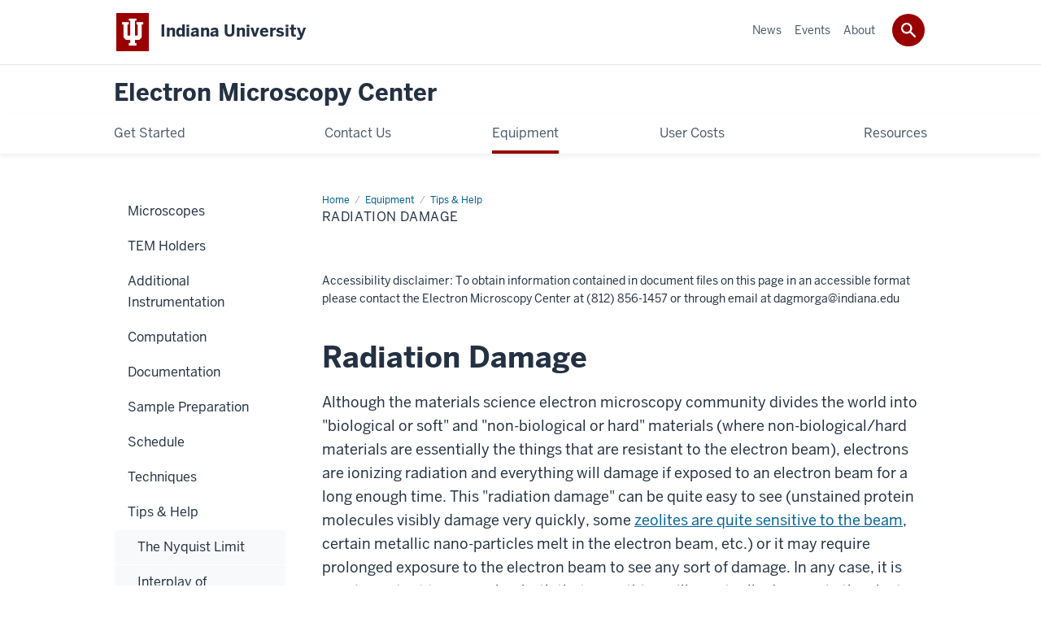

--- FILE ---
content_type: text/html; charset=UTF-8
request_url: https://iubemcenter.indiana.edu/equipment/tips-and-help/radiation-damage.html
body_size: 13304
content:
<!DOCTYPE HTML><html class="no-js ie9" itemscope="itemscope" itemtype="http://schema.org/Webpage" lang="en-US"><head prefix="og: http://ogp.me/ns# profile: http://ogp.me/ns/profile# article: http://ogp.me/ns/article#"><meta charset="utf-8"/><meta content="width=device-width, initial-scale=1.0" name="viewport"/><title>Radiation Damage: Tips &amp; Help: Equipment: Electron Microscopy Center: Indiana University</title><meta content="678440aa814f4e1028e9075a7ccbd17d" name="id"/><meta content="This page contains information about the radiation damage that can occur when using electron microscopes." name="description"/><meta content="IE=edge" http-equiv="X-UA-Compatible"/><link href="https://assets.iu.edu/favicon.ico" rel="shortcut icon" type="image/x-icon"/><!-- Canonical URL --><link href="http://iubemcenter.indiana.edu/equipment/tips-and-help/radiation-damage.html" itemprop="url" rel="canonical"/><meta content="This page contains information about the radiation damage that can occur when using electron microscopes." property="og:description"/><meta content="http://iubemcenter.indiana.edu/equipment/tips-and-help/radiation-damage.html" property="og:url"/><meta content="Electron Microscopy Center" property="og:site_name"/><meta content="en_US" property="og:locale"/><meta content="website" property="og:type"/><meta content="This page contains information about the radiation damage that can occur when using electron microscopes." name="twitter:description"/><meta content="summary_large_image" name="twitter:card"/><meta content="Radiation Damage" itemprop="name"/><meta content="This page contains information about the radiation damage that can occur when using electron microscopes." itemprop="description"/>
                        	
		    
                        
            
                                        <!--Adapted for Site Kube--><link as="font" crossorigin="" href="https://fonts.iu.edu/fonts/benton-sans-regular.woff" rel="preload" type="font/woff2"/>
<link as="font" crossorigin="" href="https://fonts.iu.edu/fonts/benton-sans-bold.woff" rel="preload" type="font/woff2"/>
<link rel="preconnect" href="https://fonts.iu.edu" crossorigin=""/>
<link rel="dns-prefetch" href="https://fonts.iu.edu"/>
<link rel="stylesheet" type="text/css" href="//fonts.iu.edu/style.css?family=BentonSans:regular,bold|BentonSansCond:regular,bold|GeorgiaPro:regular|BentonSansLight:regular"/>
<link rel="stylesheet" href="//assets.iu.edu/web/fonts/icon-font.css?2024-03-07" media="screen"/>
<link rel="stylesheet" href="//assets.iu.edu/web/3.3.x/css/iu-framework.min.css?2024-09-05"/>
<link rel="stylesheet" href="//assets.iu.edu/brand/3.3.x/brand.min.css?2023-07-13"/>
<link rel="stylesheet" href="//assets.iu.edu/search/3.3.x/search.min.css?2022-06-02"/>
<script src="//assets.iu.edu/web/1.5/libs/modernizr.min.js"></script><!--END: Adapted for Site Kube-->
<link href="/_assets/css/site.css" rel="stylesheet" type="text/css" />
    
                            
        <script src="https://assets.iu.edu/web/1.5/libs/modernizr.min.js"></script>	
    	
            <script>	
                window.dataLayer = window.dataLayer || []; 	
                	
                	
                document.addEventListener('readystatechange', function() {	
                    if (document.readyState === 'interactive') {	
                        let pageMetaDataReported	
          	
                        for (var obj of window.dataLayer) {	
                            if (Object.values(obj).includes('pageMetaData')) {	
                                pageMetaDataReported = true	
                            }	
                        }	
                    	
                        if (!pageMetaDataReported) {	
                            window.dataLayer.push({	
                                'event': 'iu_pageMetaData',	
                                'campus_name': 'IU',	
                                'site_name': 'Electron Microscopy Center'	
                            })	
                        }	
                    }	
                })	
            </script>	
            <script>    	
                            	
                document.addEventListener('click', function handleNavigationClicks(event) {	
                     var clickOnMobileNav =  event.target.closest('.mobile.off-canvas-list > ul > li > a') 	
                    var clickOnMobileNavMenu = event.target.closest('.mobile.off-canvas-list > ul > li.has-children > ul > li > a')	
                    var clickOnMainNav = event.target.closest('nav.main > ul > li > a')	
                    var clickOnMenu = event.target.closest('nav.main .children > li > a')	
      	
                    if (!clickOnMainNav && !clickOnMenu && !clickOnMobileNavMenu && !clickOnMobileNav) {	
                        return	
                    }	
      	
                    if (clickOnMainNav) {    	
                        window.dataLayer.push({	
                          'event': 'iu_click_header_nav',	
                          'element_text': clickOnMainNav.innerText.trim()	
                        })	
                    } else if (clickOnMobileNav) {	
                        window.dataLayer.push({	
                          'event': 'iu_click_header_nav',	
                          'element_text': clickOnMobileNav.innerText.trim()	
                        })	
                    } else if (clickOnMenu) {	
                        window.dataLayer.push({	
                          'event': 'iu_click_header_menu',	
                          'element_text': clickOnMenu.innerText.trim()	
                        })	
                    } else if (clickOnMobileNavMenu) {	
                        window.dataLayer.push({	
                          'event': 'iu_click_header_menu',	
                          'element_text': clickOnMobileNavMenu.innerText.trim()	
                        })	
                    }	
                })	
            </script>	
            	
                        
            
                                        <script type="text/javascript">// 
	<![CDATA[
	(function(w,d,s,l,i){w[l]=w[l]||[];w[l].push({'gtm.start':
	new Date().getTime(),event:'gtm.js'});var f=d.getElementsByTagName(s)[0],
	j=d.createElement(s),dl=l!='dataLayer'?'&l='+l:'';j.async=true;j.src=
	'//www.googletagmanager.com/gtm.js?id='+i+dl;f.parentNode.insertBefore(j,f);
	})(window,document,'script','dataLayer','GTM-WJFT899');
	// ]]>
	</script>    
                            
        </head><body class="mahogany no-banner has-page-title landmarks">
                        	
		    
                        
            
                                        	<noscript><iframe src="https://www.googletagmanager.com/ns.html?id=GTM-WJFT899"
	height="0" width="0" style="display:none;visibility:hidden"></iframe></noscript>    
                            
        <header id="header">
                        	
		    
                        
            
                                        <div id="skipnav">
<ul>
<li><a href="#content">Skip to Content</a></li>
<li><a href="#nav-main">Skip to Main Navigation</a></li>
<li><a href="#search">Skip to Search</a></li>
</ul>
<hr /></div>    
                            
        
            
            
                                <div class="iu" id="branding-bar" itemscope="itemscope" itemtype="http://schema.org/CollegeOrUniversity">
    <div class="row pad">
			<img alt="" src="//assets.iu.edu/brand/3.x/trident-large.png"/>
			<p id="iu-campus">
				<a href="http://www.iu.edu" title="Indiana University">
					<span class="show-on-desktop" id="campus-name" itemprop="name">Indiana University</span>
					<span class="show-on-tablet" itemprop="name">Indiana University</span>
					<span class="show-on-mobile" itemprop="name">IU</span>
				</a>
			</p>
	</div>
</div>    
                       
        
            
            
                                <system-region name="DEFAULT">
    
    
    <div id="toggles">
    <div class="row pad">
        <a aria-controls="search" aria-expanded="false" class="button search-toggle" href="../search"><img alt="Open Search" src="//assets.iu.edu/search/3.x/search.png"/></a>
    </div>
</div>

<div aria-hidden="true" class="search-box" id="search" role="search"></div>
</system-region>    
                       
        
                                
          
    
                    
        
    
        <div id="offCanvas" class="hide-for-large" role="navigation" aria-label="Mobile">
<button class="menu-toggle button hide-for-large" data-toggle="iu-menu">Menu</button><div id="iu-menu" class="off-canvas position-right off-canvas-items" data-off-canvas="" data-position="right">
<div class="mobile off-canvas-list" itemscope="itemscope" itemtype="http://schema.org/SiteNavigationElement"><ul>
<li class="has-children">
<a href="https://iubemcenter.indiana.edu/get-started/index.html" itemprop="url"><span itemprop="name">Get Started</span></a><ul class="children">
<li><a href="https://iubemcenter.indiana.edu/get-started/emc-help/index.html" itemprop="url"><span itemprop="name">About EMChelp</span></a></li>
<li class="has-children">
<a href="https://iubemcenter.indiana.edu/get-started/policies/index.html" itemprop="url"><span itemprop="name">Policies</span></a><ul class="children">
<li><a href="https://iubemcenter.indiana.edu/get-started/policies/safety-guidelines/index.html" itemprop="url"><span itemprop="name">Safety Guidelines</span></a></li>
<li><a href="https://iubemcenter.indiana.edu/get-started/policies/violations.html" itemprop="url"><span itemprop="name">Policy Violations</span></a></li>
</ul>
</li>
<li><a href="https://iubemcenter.indiana.edu/get-started/frequently-asked-questions/index.html" itemprop="url"><span itemprop="name">Frequently Asked Questions</span></a></li>
</ul>
</li>
<li class="has-children">
<a href="https://iubemcenter.indiana.edu/contact/index.html" itemprop="url"><span itemprop="name">Contact Us</span></a><ul class="children"><li><a href="https://iubemcenter.indiana.edu/contact/staff.html" itemprop="url"><span itemprop="name">Information about the staff</span></a></li></ul>
</li>
<li class="has-children">
<a href="https://iubemcenter.indiana.edu/equipment/index.html" itemprop="url"><span itemprop="name">Equipment</span></a><ul class="children">
<li class="has-children">
<a href="https://iubemcenter.indiana.edu/equipment/microscopes/index.html" itemprop="url"><span itemprop="name">Microscopes</span></a><ul class="children">
<li class="has-children">
<a href="https://iubemcenter.indiana.edu/equipment/microscopes/thermo-fisher-talos-artica/index.html" itemprop="url"><span itemprop="name">Thermo-Fisher Talos Artica</span></a><ul class="children">
<li><a href="https://iubemcenter.indiana.edu/equipment/microscopes/thermo-fisher-talos-artica/troubleshooting-tips.html" itemprop="url"><span itemprop="name">Tips for Trouble-shooting Arctica Issues</span></a></li>
<li><a href="https://iubemcenter.indiana.edu/equipment/microscopes/thermo-fisher-talos-artica/documentation.html" itemprop="url"><span itemprop="name">Documentation</span></a></li>
</ul>
</li>
<li class="has-children">
<a href="https://iubemcenter.indiana.edu/equipment/microscopes/jeol-jem-1010/index.html" itemprop="url"><span itemprop="name">JEOL JEM 1010</span></a><ul class="children">
<li><a href="https://iubemcenter.indiana.edu/equipment/microscopes/jeol-jem-1010/new-users.html" itemprop="url"><span itemprop="name">New Users</span></a></li>
<li><a href="https://iubemcenter.indiana.edu/equipment/microscopes/jeol-jem-1010/documentation.html" itemprop="url"><span itemprop="name">Documentation</span></a></li>
<li><a href="https://iubemcenter.indiana.edu/equipment/microscopes/jeol-jem-1010/available-holders.html" itemprop="url"><span itemprop="name">Available Holders</span></a></li>
<li><a href="https://iubemcenter.indiana.edu/equipment/microscopes/jeol-jem-1010/aperture-holders.html" itemprop="url"><span itemprop="name">Aperture Holders</span></a></li>
<li><a href="https://iubemcenter.indiana.edu/equipment/microscopes/jeol-jem-1010/aperture-effects.html" itemprop="url"><span itemprop="name">Aperture Effects</span></a></li>
<li><a href="https://iubemcenter.indiana.edu/equipment/microscopes/jeol-jem-1010/replacement-camera.html" itemprop="url"><span itemprop="name">Replacement Camera</span></a></li>
<li><a href="https://iubemcenter.indiana.edu/equipment/microscopes/jeol-jem-1010/pixel-size-gatan-megascan-794-ccd.html" itemprop="url"><span itemprop="name">Gatan MegaScan 794 CCD Pixel Sizes</span></a></li>
<li><a href="https://iubemcenter.indiana.edu/equipment/microscopes/jeol-jem-1010/odd-ccd-image.html" itemprop="url"><span itemprop="name">Odd CCD Image</span></a></li>
</ul>
</li>
<li class="has-children">
<a href="https://iubemcenter.indiana.edu/equipment/microscopes/jeol-jem-1400plus/index.html" itemprop="url"><span itemprop="name">JEOL JEM 1400plus</span></a><ul class="children">
<li><a href="https://iubemcenter.indiana.edu/equipment/microscopes/jeol-jem-1400plus/new-users.html" itemprop="url"><span itemprop="name">New Users</span></a></li>
<li><a href="https://iubemcenter.indiana.edu/equipment/microscopes/jeol-jem-1400plus/documentation.html" itemprop="url"><span itemprop="name">Documentation</span></a></li>
<li><a href="https://iubemcenter.indiana.edu/equipment/microscopes/jeol-jem-1400plus/available-holders.html" itemprop="url"><span itemprop="name">Available Holders</span></a></li>
<li><a href="https://iubemcenter.indiana.edu/equipment/microscopes/jeol-jem-1400plus/pixel-size-gatan-oneview.html" itemprop="url"><span itemprop="name">Gatan OneView Camera Pixel Sizes</span></a></li>
<li><a href="https://iubemcenter.indiana.edu/equipment/microscopes/jeol-jem-1400plus/gatan-oneview-drift-correction.html" itemprop="url"><span itemprop="name">Using Drift Correction with the Gatan OneView Camera</span></a></li>
<li><a href="https://iubemcenter.indiana.edu/equipment/microscopes/jeol-jem-1400plus/installation.html" itemprop="url"><span itemprop="name">Installation</span></a></li>
</ul>
</li>
<li class="has-children">
<a href="https://iubemcenter.indiana.edu/equipment/microscopes/jeol-jem-3200fs/index.html" itemprop="url"><span itemprop="name">JEOL JEM 3200FS</span></a><ul class="children">
<li><a href="https://iubemcenter.indiana.edu/equipment/microscopes/jeol-jem-3200fs/new-users.html" itemprop="url"><span itemprop="name">New Users</span></a></li>
<li><a href="https://iubemcenter.indiana.edu/equipment/microscopes/jeol-jem-3200fs/documentation.html" itemprop="url"><span itemprop="name">Documentation</span></a></li>
<li><a href="https://iubemcenter.indiana.edu/equipment/microscopes/jeol-jem-3200fs/available-holders.html" itemprop="url"><span itemprop="name">Available Holders</span></a></li>
<li><a href="https://iubemcenter.indiana.edu/equipment/microscopes/jeol-jem-3200fs/aperture-effects.html" itemprop="url"><span itemprop="name">Aperture Effects</span></a></li>
<li><a href="https://iubemcenter.indiana.edu/equipment/microscopes/jeol-jem-3200fs/aperture-visibility.html" itemprop="url"><span itemprop="name">Aperture Visibility</span></a></li>
<li><a href="https://iubemcenter.indiana.edu/equipment/microscopes/jeol-jem-3200fs/aperture-resolution.html" itemprop="url"><span itemprop="name">Aperture Resolution</span></a></li>
<li><a href="https://iubemcenter.indiana.edu/equipment/microscopes/jeol-jem-3200fs/changing-alpha.html" itemprop="url"><span itemprop="name">Changing Alpha</span></a></li>
<li><a href="https://iubemcenter.indiana.edu/equipment/microscopes/jeol-jem-3200fs/phosphor-screen-readings.html" itemprop="url"><span itemprop="name">Phosphor Screen Readings</span></a></li>
<li><a href="https://iubemcenter.indiana.edu/equipment/microscopes/jeol-jem-3200fs/image-contrast-factors.html" itemprop="url"><span itemprop="name">Image Contrast Factors</span></a></li>
<li><a href="https://iubemcenter.indiana.edu/equipment/microscopes/jeol-jem-3200fs/pixel-size-ultra-scan-pre-october-2017.html" itemprop="url"><span itemprop="name">Gatan UltraScan 4000 Pixel Sizes Before October 2017</span></a></li>
<li><a href="https://iubemcenter.indiana.edu/equipment/microscopes/jeol-jem-3200fs/saving-data.html" itemprop="url"><span itemprop="name">Saving Data</span></a></li>
<li><a href="https://iubemcenter.indiana.edu/equipment/microscopes/jeol-jem-3200fs/pixel-size-ultra-scan-current.html" itemprop="url"><span itemprop="name">Gatan UltraScan 4000 Current Pixel Sizes</span></a></li>
<li><a href="https://iubemcenter.indiana.edu/equipment/microscopes/jeol-jem-3200fs/pixel-size-direct-electron-de64-current.html" itemprop="url"><span itemprop="name">Direct Electron DE-64 Camera Pixel Sizes</span></a></li>
</ul>
</li>
<li class="has-children">
<a href="https://iubemcenter.indiana.edu/equipment/microscopes/thermo-fisher-teneo-volumescope/index.html" itemprop="url"><span itemprop="name">Thermo-Fisher Teneo VolumeScope</span></a><ul class="children"><li><a href="https://iubemcenter.indiana.edu/equipment/microscopes/thermo-fisher-teneo-volumescope/documentation.html" itemprop="url"><span itemprop="name">Documentation</span></a></li></ul>
</li>
<li class="has-children">
<a href="https://iubemcenter.indiana.edu/equipment/microscopes/jeol-neoarm/index.html" itemprop="url"><span itemprop="name">JEOL JEM 1010</span></a><ul class="children"><li><a href="https://iubemcenter.indiana.edu/equipment/microscopes/jeol-neoarm/documentation.html" itemprop="url"><span itemprop="name">Documentation</span></a></li></ul>
</li>
</ul>
</li>
<li class="has-children">
<a href="https://iubemcenter.indiana.edu/equipment/tem-holders/index.html" itemprop="url"><span itemprop="name">TEM Holders</span></a><ul class="children"><li><a href="https://iubemcenter.indiana.edu/equipment/tem-holders/cleaning-holders.html" itemprop="url"><span itemprop="name">Cleaning TEM Holders</span></a></li></ul>
</li>
<li class="has-children">
<a href="https://iubemcenter.indiana.edu/equipment/additional-instrumentation/index.html" itemprop="url"><span itemprop="name">Additional Instrumentation</span></a><ul class="children">
<li><a href="https://iubemcenter.indiana.edu/equipment/additional-instrumentation/balzers-baf-400d-freeze-etching-system/index.html" itemprop="url"><span itemprop="name">Balzers BAF 400D Freeze Etching System</span></a></li>
<li class="has-children">
<a href="https://iubemcenter.indiana.edu/equipment/additional-instrumentation/leica-em-afs-2-freeze-substitution-device/index.html" itemprop="url"><span itemprop="name">Leica EM AFS-2 Freeze Substitution Device</span></a><ul class="children"><li><a href="https://iubemcenter.indiana.edu/equipment/additional-instrumentation/leica-em-afs-2-freeze-substitution-device/documentation.html" itemprop="url"><span itemprop="name">Documents for the Leica EM AFS 2 Freeze Substitution Robot</span></a></li></ul>
</li>
<li class="has-children">
<a href="https://iubemcenter.indiana.edu/equipment/additional-instrumentation/wohlwend-high-pressure-freezer/index.html" itemprop="url"><span itemprop="name">Wohlwend High Pressure Freezer</span></a><ul class="children">
<li><a href="https://iubemcenter.indiana.edu/equipment/additional-instrumentation/wohlwend-high-pressure-freezer/documentation.html" itemprop="url"><span itemprop="name">Documentation</span></a></li>
<li><a href="https://iubemcenter.indiana.edu/equipment/additional-instrumentation/wohlwend-high-pressure-freezer/pricing-common-consumables.html" itemprop="url"><span itemprop="name">Pricing for Common Consumables</span></a></li>
</ul>
</li>
</ul>
</li>
<li class="has-children">
<a href="https://iubemcenter.indiana.edu/equipment/computation/index.html" itemprop="url"><span itemprop="name">Computation</span></a><ul class="children">
<li class="has-children">
<a href="https://iubemcenter.indiana.edu/equipment/computation/imaging/index.html" itemprop="url"><span itemprop="name">Digital Imaging and Graphics</span></a><ul class="children">
<li><a href="https://iubemcenter.indiana.edu/equipment/computation/imaging/displaying-dm3-files.html" itemprop="url"><span itemprop="name">Displaying dm3 Files</span></a></li>
<li><a href="https://iubemcenter.indiana.edu/equipment/computation/imaging/dm3-metadata.html" itemprop="url"><span itemprop="name">dm3 Metadata</span></a></li>
<li><a href="https://iubemcenter.indiana.edu/equipment/computation/imaging/dm3-image-mirroring.html" itemprop="url"><span itemprop="name">dm3 Image Mirroring</span></a></li>
<li><a href="https://iubemcenter.indiana.edu/equipment/computation/imaging/converting-dm3-files.html" itemprop="url"><span itemprop="name">Converting dm3 Files</span></a></li>
<li><a href="https://iubemcenter.indiana.edu/equipment/computation/imaging/compressing-images.html" itemprop="url"><span itemprop="name">Compressing Images</span></a></li>
<li><a href="https://iubemcenter.indiana.edu/equipment/computation/imaging/sending-graphics.html" itemprop="url"><span itemprop="name">Sending Graphics from Remote Computers</span></a></li>
<li><a href="https://iubemcenter.indiana.edu/equipment/computation/imaging/scalable-compute-archive.html" itemprop="url"><span itemprop="name">Scalable Compute Archive</span></a></li>
</ul>
</li>
<li class="has-children">
<a href="https://iubemcenter.indiana.edu/equipment/computation/karst/index.html" itemprop="url"><span itemprop="name">Karst Account</span></a><ul class="children">
<li><a href="https://iubemcenter.indiana.edu/equipment/computation/karst/karst-first-time.html" itemprop="url"><span itemprop="name">Karst First Time Logins</span></a></li>
<li class="has-children">
<a href="https://iubemcenter.indiana.edu/equipment/computation/karst/image-processing/index.html" itemprop="url"><span itemprop="name">Image Processing with Karst</span></a><ul class="children">
<li><a href="https://iubemcenter.indiana.edu/equipment/computation/karst/image-processing/auto3dem-tutorial.html" itemprop="url"><span itemprop="name">auto3dem Tutorial</span></a></li>
<li><a href="https://iubemcenter.indiana.edu/equipment/computation/karst/image-processing/eman2-tutorial.html" itemprop="url"><span itemprop="name">EMAN2 Tutorial</span></a></li>
<li><a href="https://iubemcenter.indiana.edu/equipment/computation/karst/image-processing/relion-tutorial.html" itemprop="url"><span itemprop="name">Relion Tutorial</span></a></li>
<li><a href="https://iubemcenter.indiana.edu/equipment/computation/karst/image-processing/sparx-tutorial.html" itemprop="url"><span itemprop="name">SPARX Tutorial</span></a></li>
</ul>
</li>
<li><a href="https://iubemcenter.indiana.edu/equipment/computation/karst/rappture-queue-manager.html" itemprop="url"><span itemprop="name">Submitting Jobs to the Queue Manager</span></a></li>
<li><a href="https://iubemcenter.indiana.edu/equipment/computation/karst/using-rappture-graphical-user-interfaces.html" itemprop="url"><span itemprop="name">Using the Rappture GUI's</span></a></li>
<li><a href="https://iubemcenter.indiana.edu/equipment/computation/karst/rappture-scripts-for-karst.html" itemprop="url"><span itemprop="name">Using Specific Rappture Interfaces on Karst</span></a></li>
</ul>
</li>
<li class="has-children">
<a href="https://iubemcenter.indiana.edu/equipment/computation/linux/index.html" itemprop="url"><span itemprop="name">Linux</span></a><ul class="children">
<li><a href="https://iubemcenter.indiana.edu/equipment/computation/linux/linux-commands.html" itemprop="url"><span itemprop="name">Linux Commands</span></a></li>
<li><a href="https://iubemcenter.indiana.edu/equipment/computation/linux/environmental-variables.html" itemprop="url"><span itemprop="name">Environmental Variables</span></a></li>
<li><a href="https://iubemcenter.indiana.edu/equipment/computation/linux/reserved-characters.html" itemprop="url"><span itemprop="name">Reserved Characters</span></a></li>
<li><a href="https://iubemcenter.indiana.edu/equipment/computation/linux/scripting.html" itemprop="url"><span itemprop="name">Scripting</span></a></li>
<li><a href="https://iubemcenter.indiana.edu/equipment/computation/linux/script-dm2mrc.html" itemprop="url"><span itemprop="name">dm2mrc.sh Script</span></a></li>
<li><a href="https://iubemcenter.indiana.edu/equipment/computation/linux/script-histogrammrc.html" itemprop="url"><span itemprop="name">histogramMRC.sh Script</span></a></li>
<li><a href="https://iubemcenter.indiana.edu/equipment/computation/linux/command-created-today.html" itemprop="url"><span itemprop="name">createdToday Command</span></a></li>
</ul>
</li>
<li><a href="https://iubemcenter.indiana.edu/equipment/computation/quarry-account.html" itemprop="url"><span itemprop="name">Quarry Account</span></a></li>
<li class="has-children">
<a href="https://iubemcenter.indiana.edu/equipment/computation/iuclusters/index.html" itemprop="url"><span itemprop="name">Karst Account</span></a><ul class="children">
<li><a href="https://iubemcenter.indiana.edu/equipment/computation/iuclusters/karst-first-time.html" itemprop="url"><span itemprop="name">Karst First Time Logins</span></a></li>
<li class="has-children">
<a href="https://iubemcenter.indiana.edu/equipment/computation/iuclusters/image-processing/index.html" itemprop="url"><span itemprop="name">Image Processing with Karst</span></a><ul class="children">
<li><a href="https://iubemcenter.indiana.edu/equipment/computation/iuclusters/image-processing/auto3dem-tutorial.html" itemprop="url"><span itemprop="name">auto3dem Tutorial</span></a></li>
<li><a href="https://iubemcenter.indiana.edu/equipment/computation/iuclusters/image-processing/eman2-tutorial.html" itemprop="url"><span itemprop="name">EMAN2 Tutorial</span></a></li>
<li><a href="https://iubemcenter.indiana.edu/equipment/computation/iuclusters/image-processing/relion-tutorial.html" itemprop="url"><span itemprop="name">Relion Tutorial</span></a></li>
<li><a href="https://iubemcenter.indiana.edu/equipment/computation/iuclusters/image-processing/sparx-tutorial.html" itemprop="url"><span itemprop="name">SPARX Tutorial</span></a></li>
</ul>
</li>
<li><a href="https://iubemcenter.indiana.edu/equipment/computation/iuclusters/rappture-queue-manager.html" itemprop="url"><span itemprop="name">Submitting Jobs to the Queue Manager</span></a></li>
<li><a href="https://iubemcenter.indiana.edu/equipment/computation/iuclusters/using-rappture-graphical-user-interfaces.html" itemprop="url"><span itemprop="name">Using the Rappture GUI's</span></a></li>
<li><a href="https://iubemcenter.indiana.edu/equipment/computation/iuclusters/rappture-scripts-for-karst.html" itemprop="url"><span itemprop="name">Using Specific Rappture Interfaces on Karst</span></a></li>
</ul>
</li>
</ul>
</li>
<li class="has-children">
<a href="https://iubemcenter.indiana.edu/equipment/documentation/index.html" itemprop="url"><span itemprop="name">Documentation</span></a><ul class="children"><li><a href="https://iubemcenter.indiana.edu/equipment/documentation/commercial-products.html" itemprop="url"><span itemprop="name">Documentation for Commercial Products</span></a></li></ul>
</li>
<li><a href="https://iubemcenter.indiana.edu/equipment/sample-preparation/index.html" itemprop="url"><span itemprop="name">Sample Preparation</span></a></li>
<li><a href="https://iubemcenter.indiana.edu/equipment/schedule/index.html" itemprop="url"><span itemprop="name">Schedule</span></a></li>
<li class="has-children">
<a href="https://iubemcenter.indiana.edu/equipment/techniques/index.html" itemprop="url"><span itemprop="name">Techniques</span></a><ul class="children">
<li><a href="https://iubemcenter.indiana.edu/equipment/techniques/stem-eds/index.html" itemprop="url"><span itemprop="name">STEM-EDS</span></a></li>
<li><a href="https://iubemcenter.indiana.edu/equipment/techniques/stem-eels/index.html" itemprop="url"><span itemprop="name">STEM-EELS</span></a></li>
<li><a href="https://iubemcenter.indiana.edu/equipment/techniques/serial-block-face-imaging/index.html" itemprop="url"><span itemprop="name">Serial Block Face Imaging</span></a></li>
<li><a href="https://iubemcenter.indiana.edu/equipment/techniques/correlated-light-and-electron-microscopy/index.html" itemprop="url"><span itemprop="name">Correlated Light and Electron Microscopy</span></a></li>
<li><a href="https://iubemcenter.indiana.edu/equipment/techniques/cryo-transmission-electron-microscopy/index.html" itemprop="url"><span itemprop="name">cryo-Transmission Electron Microscopy (cryoTEM)</span></a></li>
<li><a href="https://iubemcenter.indiana.edu/equipment/techniques/electron-diffraction/index.html" itemprop="url"><span itemprop="name">Electron Diffraction</span></a></li>
<li><a href="https://iubemcenter.indiana.edu/equipment/techniques/electron-energy-loss-spectroscopy/index.html" itemprop="url"><span itemprop="name">Electron Energy Loss Spectroscopy (EELS)</span></a></li>
<li class="has-children">
<a href="https://iubemcenter.indiana.edu/equipment/techniques/energy-filtered-transmission-electron-microscopy/index.html" itemprop="url"><span itemprop="name">Energy Filtered Transmission Electron Microscopy (EFTEM)</span></a><ul class="children"><li><a href="https://iubemcenter.indiana.edu/equipment/techniques/energy-filtered-transmission-electron-microscopy/examples.html" itemprop="url"><span itemprop="name">EFTEM Examples</span></a></li></ul>
</li>
<li class="has-children">
<a href="https://iubemcenter.indiana.edu/equipment/techniques/high-resolution-transmission-electron-microscopy/index.html" itemprop="url"><span itemprop="name">High Resolution Transmission Electron Microscopy (HRTEM)</span></a><ul class="children"><li><a href="https://iubemcenter.indiana.edu/equipment/techniques/high-resolution-transmission-electron-microscopy/sample-images.html" itemprop="url"><span itemprop="name">High Resolution Transmission Electron Microscopy Examples</span></a></li></ul>
</li>
<li class="has-children">
<a href="https://iubemcenter.indiana.edu/equipment/techniques/scanning-transmission-electron-microscopy/index.html" itemprop="url"><span itemprop="name">Scanning Transmission Electron Microscopy (STEM)</span></a><ul class="children"><li><a href="https://iubemcenter.indiana.edu/equipment/techniques/scanning-transmission-electron-microscopy/cryostem-edx.html" itemprop="url"><span itemprop="name">cryoSTEM and cryoSTEM/EDX</span></a></li></ul>
</li>
<li class="has-children">
<a href="https://iubemcenter.indiana.edu/equipment/techniques/tomography/index.html" itemprop="url"><span itemprop="name">Tomography</span></a><ul class="children">
<li><a href="https://iubemcenter.indiana.edu/equipment/techniques/tomography/dual-tilt-axis.html" itemprop="url"><span itemprop="name">Dual Tilt Axis Tomography</span></a></li>
<li><a href="https://iubemcenter.indiana.edu/equipment/techniques/tomography/cryo-electron.html" itemprop="url"><span itemprop="name">Cryo Electron Tomography</span></a></li>
<li><a href="https://iubemcenter.indiana.edu/equipment/techniques/tomography/sub-tomogram-averaging.html" itemprop="url"><span itemprop="name">Sub-Tomogram Averaging</span></a></li>
</ul>
</li>
<li class="has-children">
<a href="https://iubemcenter.indiana.edu/equipment/techniques/transmission-electron-microscopy/index.html" itemprop="url"><span itemprop="name">Transmission Electron Microscopy (TEM)</span></a><ul class="children">
<li><a href="https://iubemcenter.indiana.edu/equipment/techniques/transmission-electron-microscopy/tem-magnifications.html" itemprop="url"><span itemprop="name">Using TEM Magnifications</span></a></li>
<li><a href="https://iubemcenter.indiana.edu/equipment/techniques/transmission-electron-microscopy/magnification-series-jeol-jem-1010.html" itemprop="url"><span itemprop="name">Magnification Series from JEOL JEM 1010</span></a></li>
<li><a href="https://iubemcenter.indiana.edu/equipment/techniques/transmission-electron-microscopy/magnification-series-jeol-jem-3200fs.html" itemprop="url"><span itemprop="name">Magnification Series from JEOL JEM 3200FS</span></a></li>
<li><a href="https://iubemcenter.indiana.edu/equipment/techniques/transmission-electron-microscopy/estimating-electron-dose.html" itemprop="url"><span itemprop="name">Estimating Electron Dose</span></a></li>
</ul>
</li>
</ul>
</li>
<li class="has-children">
<a href="https://iubemcenter.indiana.edu/equipment/tips-and-help/index.html" itemprop="url"><span itemprop="name">Tips &amp; Help</span></a><ul class="children">
<li class="has-children">
<a href="https://iubemcenter.indiana.edu/equipment/tips-and-help/nyquist-limit/index.html" itemprop="url"><span itemprop="name">The Nyquist Limit</span></a><ul class="children"><li><a href="https://iubemcenter.indiana.edu/equipment/tips-and-help/nyquist-limit/beyond-the-nyquist-limit.html" itemprop="url"><span itemprop="name">Images Showing Information Beyond the Nyquist Limit</span></a></li></ul>
</li>
<li><a href="https://iubemcenter.indiana.edu/equipment/tips-and-help/magnification-and-focus.html" itemprop="url"><span itemprop="name">Interplay of Magnification and Focus</span></a></li>
<li><a href="https://iubemcenter.indiana.edu/equipment/tips-and-help/defocus-induced-magnification-changes.html" itemprop="url"><span itemprop="name">Defocus-Induced Magnification Changes</span></a></li>
<li><a href="https://iubemcenter.indiana.edu/equipment/tips-and-help/calibrating-electron-dose.html" itemprop="url"><span itemprop="name">Calibrating Electron Dose</span></a></li>
<li><a href="https://iubemcenter.indiana.edu/equipment/tips-and-help/radiation-damage.html" itemprop="url"><span itemprop="name">Radiation Damage</span></a></li>
<li><a href="https://iubemcenter.indiana.edu/equipment/tips-and-help/adjusting-electron-beam.html" itemprop="url"><span itemprop="name">Adjusting the Electron Beam</span></a></li>
<li><a href="https://iubemcenter.indiana.edu/equipment/tips-and-help/beam-reduction-factors.html" itemprop="url"><span itemprop="name">Beam Reduction Factors</span></a></li>
<li><a href="https://iubemcenter.indiana.edu/equipment/tips-and-help/beam-damage-on-inorganic-material.html" itemprop="url"><span itemprop="name">Beam Damage on Inorganic Material</span></a></li>
<li><a href="https://iubemcenter.indiana.edu/equipment/tips-and-help/usb-devices.html" itemprop="url"><span itemprop="name">Usage of USB Devices</span></a></li>
<li><a href="https://iubemcenter.indiana.edu/equipment/tips-and-help/extracting-movie-frames.html" itemprop="url"><span itemprop="name">Extracting Movie Frames</span></a></li>
<li><a href="https://iubemcenter.indiana.edu/equipment/tips-and-help/digital-images.html" itemprop="url"><span itemprop="name">Digital Images</span></a></li>
<li><a href="https://iubemcenter.indiana.edu/equipment/tips-and-help/3d-model-making.html" itemprop="url"><span itemprop="name">3D Model Making</span></a></li>
<li><a href="https://iubemcenter.indiana.edu/equipment/tips-and-help/anti-capillary-tricks.html" itemprop="url"><span itemprop="name">Anti-Capillary Tricks</span></a></li>
<li><a href="https://iubemcenter.indiana.edu/equipment/tips-and-help/atlas-of-optical-transforms.html" itemprop="url"><span itemprop="name">Atlas of Optical Transforms</span></a></li>
<li><a href="https://iubemcenter.indiana.edu/equipment/tips-and-help/serialem-macros.html" itemprop="url"><span itemprop="name">serialEM Macros</span></a></li>
<li><a href="https://iubemcenter.indiana.edu/equipment/tips-and-help/buffers.html" itemprop="url"><span itemprop="name">Buffers</span></a></li>
<li><a href="https://iubemcenter.indiana.edu/equipment/tips-and-help/glow-discharging-grids.html" itemprop="url"><span itemprop="name">Glow Discharging Grids</span></a></li>
<li><a href="https://iubemcenter.indiana.edu/equipment/tips-and-help/removing-plastic.html" itemprop="url"><span itemprop="name">Removing Plastic from EM Grids</span></a></li>
<li><a href="https://iubemcenter.indiana.edu/equipment/tips-and-help/deep-stain-embedding.html" itemprop="url"><span itemprop="name">Deep Stain Embedding</span></a></li>
<li><a href="https://iubemcenter.indiana.edu/equipment/tips-and-help/negative-staining-variability.html" itemprop="url"><span itemprop="name">Variability of Negative Staining</span></a></li>
<li><a href="https://iubemcenter.indiana.edu/equipment/tips-and-help/negative-staining-procedures.html" itemprop="url"><span itemprop="name">Negative Staining Procedures</span></a></li>
<li><a href="https://iubemcenter.indiana.edu/equipment/tips-and-help/transmission-electron-microscopy.html" itemprop="url"><span itemprop="name">Transmission Electron Microscopy</span></a></li>
<li><a href="https://iubemcenter.indiana.edu/equipment/tips-and-help/handling-holders.html" itemprop="url"><span itemprop="name">Handling the Holders</span></a></li>
<li><a href="https://iubemcenter.indiana.edu/equipment/tips-and-help/using-cryo-holders.html" itemprop="url"><span itemprop="name">Using Cryo-Holders</span></a></li>
</ul>
</li>
</ul>
</li>
<li class="has-children">
<a href="https://iubemcenter.indiana.edu/user-costs/index.html" itemprop="url"><span itemprop="name">User Costs</span></a><ul class="children">
<li><a href="https://iubemcenter.indiana.edu/user-costs/equipment-fees.html" itemprop="url"><span itemprop="name">Equipment Fees</span></a></li>
<li><a href="https://iubemcenter.indiana.edu/user-costs/consumables.html" itemprop="url"><span itemprop="name">Consumables</span></a></li>
</ul>
</li>
<li class="has-children">
<a href="https://iubemcenter.indiana.edu/resources/index.html" itemprop="url"><span itemprop="name">Resources</span></a><ul class="children">
<li class="has-children">
<a href="https://iubemcenter.indiana.edu/resources/publications/index.html" itemprop="url"><span itemprop="name">Publications</span></a><ul class="children">
<li><a href="https://iubemcenter.indiana.edu/resources/publications/2018.html" itemprop="url"><span itemprop="name">Publications from 2018</span></a></li>
<li><a href="https://iubemcenter.indiana.edu/resources/publications/2017.html" itemprop="url"><span itemprop="name">Publications from 2017</span></a></li>
<li><a href="https://iubemcenter.indiana.edu/resources/publications/2016.html" itemprop="url"><span itemprop="name">Publications from 2016</span></a></li>
<li><a href="https://iubemcenter.indiana.edu/resources/publications/2015.html" itemprop="url"><span itemprop="name">Publications from 2015</span></a></li>
<li><a href="https://iubemcenter.indiana.edu/resources/publications/2014.html" itemprop="url"><span itemprop="name">Publications from 2014</span></a></li>
<li><a href="https://iubemcenter.indiana.edu/resources/publications/2013.html" itemprop="url"><span itemprop="name">Publications from 2013</span></a></li>
<li><a href="https://iubemcenter.indiana.edu/resources/publications/2012.html" itemprop="url"><span itemprop="name">Publications from 2012</span></a></li>
<li><a href="https://iubemcenter.indiana.edu/resources/publications/2011.html" itemprop="url"><span itemprop="name">Publications from 2011</span></a></li>
<li><a href="https://iubemcenter.indiana.edu/resources/publications/2010.html" itemprop="url"><span itemprop="name">Publications from 2010</span></a></li>
<li><a href="https://iubemcenter.indiana.edu/resources/publications/pre-2010.html" itemprop="url"><span itemprop="name">Publications from before 2010</span></a></li>
</ul>
</li>
<li class="has-children">
<a href="https://iubemcenter.indiana.edu/resources/ilab/index.html" itemprop="url"><span itemprop="name">iLab</span></a><ul class="children">
<li><a href="https://iubemcenter.indiana.edu/resources/ilab/setting-up-group-account.html" itemprop="url"><span itemprop="name">Setting up an iLab Group Account </span></a></li>
<li><a href="https://iubemcenter.indiana.edu/resources/ilab/setting-up-user-account.html" itemprop="url"><span itemprop="name">Setting up an iLab User Account</span></a></li>
<li><a href="https://iubemcenter.indiana.edu/resources/ilab/changing-your-profile.html" itemprop="url"><span itemprop="name">Changing Your iLab Profile</span></a></li>
<li><a href="https://iubemcenter.indiana.edu/resources/ilab/making-instrument-reservations.html" itemprop="url"><span itemprop="name">Making Instrument Reservations</span></a></li>
<li><a href="https://iubemcenter.indiana.edu/resources/ilab/making-linked-reservations.html" itemprop="url"><span itemprop="name">Making Linked Reservations</span></a></li>
<li><a href="https://iubemcenter.indiana.edu/resources/ilab/equipment-training-request.html" itemprop="url"><span itemprop="name">iLab Requests for Equipment Training</span></a></li>
<li><a href="https://iubemcenter.indiana.edu/resources/ilab/project-consultation-request.html" itemprop="url"><span itemprop="name">iLab Requests for Project Consultation</span></a></li>
<li><a href="https://iubemcenter.indiana.edu/resources/ilab/frequently-asked-questions.html" itemprop="url"><span itemprop="name">Frequently Asked Questions about iLab</span></a></li>
</ul>
</li>
<li><a href="https://iubemcenter.indiana.edu/resources/manufacturers.html" itemprop="url"><span itemprop="name">Manufacturers and Supply Companies</span></a></li>
<li><a href="https://iubemcenter.indiana.edu/resources/training-requirements.html" itemprop="url"><span itemprop="name">Training Requirements</span></a></li>
<li><a href="https://iubemcenter.indiana.edu/resources/electron-microscopy-history.html" itemprop="url"><span itemprop="name">History of Electron Microscopy</span></a></li>
<li><a href="https://iubemcenter.indiana.edu/resources/related-research.html" itemprop="url"><span itemprop="name">Related Research</span></a></li>
<li><a href="https://iubemcenter.indiana.edu/resources/random-images.html" itemprop="url"><span itemprop="name">Random Images</span></a></li>
<li><a href="https://iubemcenter.indiana.edu/resources/nanoscale-characterization-facility.html" itemprop="url"><span itemprop="name">Nanoscale Characterization Facility</span></a></li>
<li><a href="https://iubemcenter.indiana.edu/resources/standard-room-temperature-data.html" itemprop="url"><span itemprop="name">Standard Room Temperature Data</span></a></li>
</ul>
</li>
</ul></div>
<div class="mobile off-canvas-list" itemscope="itemscope" itemtype="http://schema.org/SiteNavigationElement"><ul>
<li><a href="https://iubemcenter.indiana.edu/news/index.html" itemprop="url"><span itemprop="name">News</span></a></li>
<li class="has-children">
<a href="https://iubemcenter.indiana.edu/events/index.html" itemprop="url"><span itemprop="name">Events</span></a><ul class="children">
<li class="has-children">
<a href="https://iubemcenter.indiana.edu/events/facility-tours/index.html" itemprop="url"><span itemprop="name">Facility Tours</span></a><ul class="children">
<li><a href="https://iubemcenter.indiana.edu/events/facility-tours/2019.html" itemprop="url"><span itemprop="name">2019</span></a></li>
<li><a href="https://iubemcenter.indiana.edu/events/facility-tours/2018.html" itemprop="url"><span itemprop="name">2018</span></a></li>
<li><a href="https://iubemcenter.indiana.edu/events/facility-tours/2017.html" itemprop="url"><span itemprop="name">2017</span></a></li>
<li><a href="https://iubemcenter.indiana.edu/events/facility-tours/2016.html" itemprop="url"><span itemprop="name">2016</span></a></li>
<li><a href="https://iubemcenter.indiana.edu/events/facility-tours/2015.html" itemprop="url"><span itemprop="name">2015</span></a></li>
<li><a href="https://iubemcenter.indiana.edu/events/facility-tours/2014.html" itemprop="url"><span itemprop="name">2014</span></a></li>
<li><a href="https://iubemcenter.indiana.edu/events/facility-tours/2013.html" itemprop="url"><span itemprop="name">2013</span></a></li>
</ul>
</li>
<li class="has-children">
<a href="https://iubemcenter.indiana.edu/events/outreach-efforts/index.html" itemprop="url"><span itemprop="name">Outreach Efforts</span></a><ul class="children">
<li><a href="https://iubemcenter.indiana.edu/events/outreach-efforts/2017.html" itemprop="url"><span itemprop="name">2017</span></a></li>
<li><a href="https://iubemcenter.indiana.edu/events/outreach-efforts/2016.html" itemprop="url"><span itemprop="name">2016</span></a></li>
<li><a href="https://iubemcenter.indiana.edu/events/outreach-efforts/2015.html" itemprop="url"><span itemprop="name">2015</span></a></li>
<li><a href="https://iubemcenter.indiana.edu/events/outreach-efforts/2014.html" itemprop="url"><span itemprop="name">2014</span></a></li>
<li><a href="https://iubemcenter.indiana.edu/events/outreach-efforts/2013.html" itemprop="url"><span itemprop="name">2013</span></a></li>
</ul>
</li>
<li><a href="https://iubemcenter.indiana.edu/events/open-house-inaugural-presentations.html" itemprop="url"><span itemprop="name">Open House and Inaugural Presentations</span></a></li>
<li><a href="https://iubemcenter.indiana.edu/events/electron-microscopy-and-art.html" itemprop="url"><span itemprop="name">Electron Microscopy and Art</span></a></li>
</ul>
</li>
<li class="has-children">
<a href="https://iubemcenter.indiana.edu/about/index.html" itemprop="url"><span itemprop="name">About</span></a><ul class="children">
<li><a href="https://iubemcenter.indiana.edu/about/ilab-calendars.html" itemprop="url"><span itemprop="name">Reservation Calendars</span></a></li>
<li class="has-children">
<a href="https://iubemcenter.indiana.edu/about/mailing-lists/index.html" itemprop="url"><span itemprop="name">Mailing Lists</span></a><ul class="children"><li><a href="https://iubemcenter.indiana.edu/about/mailing-lists/available-lists.html" itemprop="url"><span itemprop="name">Available Mailing Lists</span></a></li></ul>
</li>
<li><a href="https://iubemcenter.indiana.edu/about/accomplishments-future-interests.html" itemprop="url"><span itemprop="name">Accomplishments and Future Interests</span></a></li>
<li><a href="https://iubemcenter.indiana.edu/about/scientific-advisory-board.html" itemprop="url"><span itemprop="name">Scientific Advisory Board</span></a></li>
<li><a href="https://iubemcenter.indiana.edu/about/founding-iub-emc.html" itemprop="url"><span itemprop="name">Founding the IUB-EMC</span></a></li>
</ul>
</li>
</ul></div>
</div>
</div>
    
                    
        
        
                                <div class="site-header" itemscope="itemscope" itemtype="http://schema.org/CollegeOrUniversity">
        <div class="row pad">
                
                            
                    <h2><a itemprop="department" class="title" href="/index.html">Electron Microscopy Center</a></h2>                
                        
        </div>
    </div>    
                    
    
                                
          
    
                    
        
    
        <nav aria-label="Main" id="nav-main" role="navigation" itemscope="itemscope" itemtype="http://schema.org/SiteNavigationElement" class="main show-for-large dropdown"><ul class="row pad"><li class="show-on-sticky home"><a href="/" aria-label="Home">Home</a></li><li class="first"><a href="https://iubemcenter.indiana.edu/get-started/index.html" itemprop="url"><span itemprop="name">Get Started</span></a><ul class="children"><li><a href="https://iubemcenter.indiana.edu/get-started/emc-help/index.html" itemprop="url"><span itemprop="name">About EMChelp</span></a></li><li><a href="https://iubemcenter.indiana.edu/get-started/policies/index.html" itemprop="url"><span itemprop="name">Policies</span></a></li><li><a href="https://iubemcenter.indiana.edu/get-started/frequently-asked-questions/index.html" itemprop="url"><span itemprop="name">Frequently Asked Questions</span></a></li></ul></li><li><a href="https://iubemcenter.indiana.edu/contact/index.html" itemprop="url"><span itemprop="name">Contact Us</span></a><ul class="children"><li><a href="https://iubemcenter.indiana.edu/contact/staff.html" itemprop="url"><span itemprop="name">Information about the staff</span></a></li></ul></li><li><a href="https://iubemcenter.indiana.edu/equipment/index.html" itemprop="url" class="current"><span itemprop="name">Equipment</span></a><ul class="children"><li><a href="https://iubemcenter.indiana.edu/equipment/microscopes/index.html" itemprop="url"><span itemprop="name">Microscopes</span></a></li><li><a href="https://iubemcenter.indiana.edu/equipment/tem-holders/index.html" itemprop="url"><span itemprop="name">TEM Holders</span></a></li><li><a href="https://iubemcenter.indiana.edu/equipment/additional-instrumentation/index.html" itemprop="url"><span itemprop="name">Additional Instrumentation</span></a></li><li><a href="https://iubemcenter.indiana.edu/equipment/computation/index.html" itemprop="url"><span itemprop="name">Computation</span></a></li><li><a href="https://iubemcenter.indiana.edu/equipment/documentation/index.html" itemprop="url"><span itemprop="name">Documentation</span></a></li><li><a href="https://iubemcenter.indiana.edu/equipment/sample-preparation/index.html" itemprop="url"><span itemprop="name">Sample Preparation</span></a></li><li><a href="https://iubemcenter.indiana.edu/equipment/schedule/index.html" itemprop="url"><span itemprop="name">Schedule</span></a></li><li><a href="https://iubemcenter.indiana.edu/equipment/techniques/index.html" itemprop="url"><span itemprop="name">Techniques</span></a></li><li><a href="https://iubemcenter.indiana.edu/equipment/tips-and-help/index.html" itemprop="url"><span itemprop="name">Tips &amp; Help</span></a></li></ul></li><li><a href="https://iubemcenter.indiana.edu/user-costs/index.html" itemprop="url"><span itemprop="name">User Costs</span></a><ul class="children"><li><a href="https://iubemcenter.indiana.edu/user-costs/equipment-fees.html" itemprop="url"><span itemprop="name">Equipment Fees</span></a></li><li><a href="https://iubemcenter.indiana.edu/user-costs/consumables.html" itemprop="url"><span itemprop="name">Consumables</span></a></li></ul></li><li class="last"><a href="https://iubemcenter.indiana.edu/resources/index.html" itemprop="url"><span itemprop="name">Resources</span></a><ul class="children"><li><a href="https://iubemcenter.indiana.edu/resources/publications/index.html" itemprop="url"><span itemprop="name">Publications</span></a></li><li><a href="https://iubemcenter.indiana.edu/resources/ilab/index.html" itemprop="url"><span itemprop="name">iLab</span></a></li><li><a href="https://iubemcenter.indiana.edu/resources/manufacturers.html" itemprop="url"><span itemprop="name">Manufacturers and Supply Companies</span></a></li><li><a href="https://iubemcenter.indiana.edu/resources/training-requirements.html" itemprop="url"><span itemprop="name">Training Requirements</span></a></li><li><a href="https://iubemcenter.indiana.edu/resources/electron-microscopy-history.html" itemprop="url"><span itemprop="name">History of Electron Microscopy</span></a></li><li><a href="https://iubemcenter.indiana.edu/resources/related-research.html" itemprop="url"><span itemprop="name">Related Research</span></a></li><li><a href="https://iubemcenter.indiana.edu/resources/random-images.html" itemprop="url"><span itemprop="name">Random Images</span></a></li><li><a href="https://iubemcenter.indiana.edu/resources/nanoscale-characterization-facility.html" itemprop="url"><span itemprop="name">Nanoscale Characterization Facility</span></a></li><li><a href="https://iubemcenter.indiana.edu/resources/standard-room-temperature-data.html" itemprop="url"><span itemprop="name">Standard Room Temperature Data</span></a></li></ul></li><li class="show-on-sticky search search-img"><a class="search-toggle" href="/search/"><img src="https://assets.iu.edu/web/3.x/css/img/search.png" alt="Search"/></a></li></ul></nav><div class="nav-secondary show-for-large" role="navigation" aria-label="Secondary"><div class="row pad"><ul class="inline separators" itemscope="itemscope" itemtype="http://schema.org/SiteNavigationElement"><li class="first"><a href="https://iubemcenter.indiana.edu/news/index.html" itemprop="url"><span itemprop="name">News</span></a></li><li><a href="https://iubemcenter.indiana.edu/events/index.html" itemprop="url"><span itemprop="name">Events</span></a></li><li class="last"><a href="https://iubemcenter.indiana.edu/about/index.html" itemprop="url"><span itemprop="name">About</span></a></li></ul></div></div>
    
                    </header><main><div class="content-top"><div class="section breadcrumbs"><div class="row"><div class="layout"><ul itemscope="itemscope" itemtype="http://schema.org/BreadcrumbList"><li itemprop="itemListElement" itemscope="itemscope" itemtype="http://schema.org/ListItem"><a href="../../index.html" itemprop="item"><span itemprop="name">Home</span></a><meta content="1" itemprop="position"/></li><li itemprop="itemListElement" itemscope="itemscope" itemtype="http://schema.org/ListItem"><a href="../index.html" itemprop="item"><span itemprop="name">Equipment</span></a><meta content="2" itemprop="position"/></li><li itemprop="itemListElement" itemscope="itemscope" itemtype="http://schema.org/ListItem"><a href="index.html" itemprop="item"><span itemprop="name">Tips &amp; Help</span></a><meta content="3" itemprop="position"/></li><li class="current" itemprop="itemListElement" itemscope="itemscope" itemtype="http://schema.org/ListItem"><span itemprop="name">Radiation Damage</span><meta content="4" itemprop="position"/></li></ul></div></div></div><div class="section page-title bg-none"><div class="row"><div class="layout"><h1>Radiation Damage</h1></div></div></div></div><div id="main-content">
                                        
                    
                            
                                                                            <div class="collapsed bg-none section"><div class="row"><div class="layout"><div class="text"><p style="font-size: 75%;">Accessibility disclaimer: To obtain information contained in document files on this page in an accessible format please contact the Electron Microscopy Center at (812) 856-1457 or through email at <span ery="absbyybj" uers="qntzbetn@vaqvnan.rqh">&#100;&#97;&#103;&#109;&#111;&#114;&#103;&#97;&#64;&#105;&#110;&#100;&#105;&#97;&#110;&#97;&#46;&#101;&#100;&#117;</span></p></div></div><!-- /.layout --></div></div>                
                
                        
                    
                            
            
            
            
            
        
        
        
            
            
        
        
    
                
        
                
            
                    
                
        
            
                                
    
            
        
        
        
                        
            
    
    
                        <div class="bg-none section"><div class="row"><div class="layout"><h2 class="section-title">Radiation Damage</h2><div class="text"><p>Although the materials science electron microscopy community divides the world into "biological or soft" and "non-biological or hard" materials (where non-biological/hard materials are essentially the things that are resistant to the electron beam), electrons are ionizing radiation and everything will damage if exposed to an electron beam for a long enough time. This "radiation damage" can be quite easy to see (unstained protein molecules visibly damage very quickly, some <a href="beam-damage-on-inorganic-material.html">zeolites are quite sensitive to the beam</a>, certain metallic nano-particles melt in the electron beam, etc.) or it may require prolonged exposure to the electron beam to see any sort of damage. In any case, it is very important to remember both that everything will eventually damage in the electron beam and (perhaps more importantly) that if one does not deliberately look for radiation damage effects, subtle damage may simply be missed.</p><p>There is a lot of talk (especially in the cryoEM community) about the general topic of radiation damage (more correctly, electron beam induced radiation damage), but what is often missing is any sense of the scale of the damage or even the type of damage that happens. The general consensus is that atomic structure in all biological and even in many materials science specimens is wrecked by exposure to the electron beam, but here are some ideas and numbers (thanks originally to Reuben Diaz) that will help bring this concept of damage into context:</p><ul><li>a typical, high-dose EM image might be recorded using as much as 200 electrons / &#197;2 (or more)</li><li>1 Coulomb = 6.242 &#215; 1018 electrons</li><li>from radiology, 1 rad is the radiation dose causing the absorption of 100 erg / g and for carbonaceous material, 1 Coulomb / m2 of 100kV electrons equates to &#126;4 x 107 rads</li><li>1 Coulomb / m2 is &#126;6 electrons / nm2 or &#126;0.06 electrons / &#197;2</li><li>200 electrons / &#197;2 would be &#126;3333 Coulombs / m2, or &#126;1.2 x 1011 rad</li><li>and finally, 106 rad is enough to kill anything alive (except <a href="https://en.wikipedia.org/wiki/Deinococcus_radiodurans">Deinococcus radiodurans</a> and comparable radiation resistant bacteria) and to deactivate all enzymes!</li></ul><p>Another way to think about this is more visual:</p><ul><li>a typical, low-dose EM image might be recorded</li><li>using on the order of 10 electrons / &#197;2 using the numbers from above, 10 electrons / &#197;2 is a equivalent to a radiation exposure of &#126;6.6 x 109 rad</li><li>which is about the same exposure as standing 30 m from a 10 megaton atomic explosion!</li></ul><p>All of which means that the scale of the damage due to the electron beam is enormous.</p></div></div><!-- /.layout --></div></div><div class="bg-gray section"><div class="row"><div class="layout"><div class="text"><p>Biological materials (comprised mostly of elements with low <a href="https://en.wikipedia.org/wiki/Atomic_number">atomic number</a>) show visible damage quite easily in the electron beam, and bond breakage (including carbon-carbon bonds) is the major event that occurs. Almost everyone who has done cryoTEM has seen bubbles form in the vitreous ice matrix around a biological specimen and in indeed, the bubbles are <a href="https://www.sciencedirect.com/science/article/pii/030439919500019W">hydrogen gas at very high pressure</a> (in excess of 1000 atm). This hydrogen gas appears to form via complex reactions that involve radical formation from not only water but also the organic molecules. This conclusion is based on the observation that pure water does not bubble until the electron dose necessary to bubble protein solutions has been massively exceeded, giving the organic molecules some sort of significant role in this process. Anecdotal evidence also indicates that some compounds bubble more readily than others. For example, many people avoid glycerol in frozen, hydrated specimens because of the tendency to bubble faster than similar frozen solutions that do not contain glycerol. There are also reports that <em>Escherichia coli</em> bacteria bubble more readily than many other bacterial strains.</p><p>The bubbling shown in the images below is an indication of severe radiation damage. Bubbles tend to occur first on "surfaces" such as the lacy carbon film shown in these images, and is likely to be the result of the carbon layer acting as a diffusion barrier to hydrogen molecules formed via radiolysis. This "surface effect" can be seen at edges of isolated macromolecular assemblies, where there is also a (weak) barrier to diffusion and a source of non-water-based hydrogen radicals.</p></div><figure class="media image" itemscope="itemscope" itemtype="http://schema.org/ImageObject"><img alt="" src="../../images/beam-damage-various-cells.jpg"/><figcaption itemprop="caption"><span class="caption-text">Frozen, hydrated <em>Bacillus subtilis</em> minicells from Dan Kearns' laboratory</span></figcaption></figure></div><!-- /.layout --></div></div><div class="bg-none section"><div class="row"><div class="layout"><div class="text"><p>In the field of structural biology, bond breakage followed by structural reorganization can be observed and measured in biological materials, and such damage/disorder can be show to happen in crystalline samples well before visible bubbling appears. Several studies based on protein crystals have shown that higher resolution order disappears more rapidly than lower resolution order both at liquid nitrogen (-195.8&#176; C or 77&#176; K) and liquid helium (-269&#176; C or 4&#176; K) temperatures, that the onset of measurable damage occurs with a dose of a few electrons per &#197;2 and that lowering the temperature of the specimen provides some degree of tolerance to these effects.</p><ul><li><a href="http://onlinelibrary.wiley.com/doi/10.1111/j.1365-2818.1986.tb02731.x/pdf">Cryoprotection in Electron Microscopy</a> from the Journal of Microscopy</li><li><a href="https://www.sciencedirect.com/science/article/pii/0304399196000459">Electron Radiation Damage to Protein Crystals of Bacteriorhodopsin at Different Temperatures</a> from ScienceDirect</li></ul></div><figure class="media image" itemscope="itemscope" itemtype="http://schema.org/ImageObject"><img alt="" src="../../images/beam-damage-decay-plot.png"/><figcaption itemprop="caption"><span class="caption-text">Plots of decay in intensity of resolution zones of diffraction maxima from bateriorhodopsin crystals as a function of electron dose. Adapted from <a href="https://www.sciencedirect.com/science/article/pii/0304399196000459">Stark, Zemlin and Boettcher, 1996</a>.</span></figcaption></figure><div class="text"><p>For example, the amount of disorder caused by the same electron dose is reduced by at least a factor of five-fold when the specimen temperature is lowered from room temperature to liquid nitrogen temperature, and by at least another two-fold when the temperature is further lowered to that of liquid helium. Since bond breakage by the ionizing electron beam is unlikely to be affected by temperature, these protective effects are most likely the result of changes in the structural reorganization process itself (i.e., processes like thermal vibration and diffusion are expected to be functions of temperature, and these could easily affect the way broken bonds reorganize in the damaged materials).</p><p>These and similar studies have produced the general rule that low dose imaging (minimal dose imaging) of frozen, hydrated biological samples should limit the electron dose in a single image to about 10 electrons &#197;2 (bearing in mind that while the damage caused by this electron dose is not zero, it is tolerable). This limit is rather flexible and is really a function of the desired resolution and the detailed behaviour of a particular specimen. For example, if one is only attempting to retain 20-25 &#197; resolution information in images or a three-dimensional (3d) reconstruction, a significantly higher electron dose is permissible. On the other hand, if the goal is near-atomic resolution, then the dose should be as low as can be used while maintaining the ability to do any necessary image processing (e.g., particle selection and/or defocus determination). Recent changes in technology such as direct electron detecting cameras have made it much easier to record low dose images without compromising steps necessary for further image processing.</p><p>It is also important to remember that the radiation damage studies have shown that crystals from different types of protein damage at different rates and that even different crystallographic reflections within a given crystal can damage at different rates. This raises the very real possibility that protein crystals are not necessarily a good model system for the effects of radiation damage on other biological specimens such as helical proteins assemblies, viruses or isolated macromolecular complexes (so-called "single particles") and that nucleic acid-containing specimens may respond somewhat differently to the electron beam. Some studies have examined the effects on the resulting 3d reconstruction of increasing the electron dose for images of single particles. These effects are harder to quantify (for various technical reasons not discussed here) than the radiation damage studies of protein crystals mentioned above, but the overall conclusions are the same: resolution decreases in a dose dependent manner, higher resolution information vanishes faster than lower resolution information and different areas of a single particle (or different spacings in a protein crystal) appear to damage at different rates.</p></div></div><!-- /.layout --></div></div><div class="bg-gray section"><div class="row"><div class="layout"><div class="text"><p>There is also beginning to be a consensus that soft, non-biological materials exist (i.e., non-biological materials that damage in the electron beam) and that the materials science community needs to address radiation damage issues directly. One example of inorganic materials that damage in the electron beam has been mentioned above: numerous studies have shown that <a href="https://www.nature.com/articles/289157a0">zeolites damage in the electron beam</a>, albeit at doses and rates significantly slower than biological materials.</p></div></div><!-- /.layout --></div></div></div>
                                
          
    
                    
        
    
        <div class="section-nav show-for-large" id="section-nav"><div class="row"><nav itemscope="itemscope" itemtype="http://schema.org/SiteNavigationElement" aria-label="Section" data-parent-url="/equipment/index"><ul><li class=""><a href="https://iubemcenter.indiana.edu/equipment/microscopes/index.html" itemprop="url" class=""><span itemprop="name">Microscopes</span></a></li><li class=""><a href="https://iubemcenter.indiana.edu/equipment/tem-holders/index.html" itemprop="url" class=""><span itemprop="name">TEM Holders</span></a></li><li class=""><a href="https://iubemcenter.indiana.edu/equipment/additional-instrumentation/index.html" itemprop="url" class=""><span itemprop="name">Additional Instrumentation</span></a></li><li class=""><a href="https://iubemcenter.indiana.edu/equipment/computation/index.html" itemprop="url" class=""><span itemprop="name">Computation</span></a></li><li class=""><a href="https://iubemcenter.indiana.edu/equipment/documentation/index.html" itemprop="url" class=""><span itemprop="name">Documentation</span></a></li><li class=""><a href="https://iubemcenter.indiana.edu/equipment/sample-preparation/index.html" itemprop="url" class=""><span itemprop="name">Sample Preparation</span></a></li><li class=""><a href="https://iubemcenter.indiana.edu/equipment/schedule/index.html" itemprop="url" class=""><span itemprop="name">Schedule</span></a></li><li class=""><a href="https://iubemcenter.indiana.edu/equipment/techniques/index.html" itemprop="url" class=""><span itemprop="name">Techniques</span></a></li><li class="current-trail "><a href="https://iubemcenter.indiana.edu/equipment/tips-and-help/index.html" itemprop="url" class="current-trail "><span itemprop="name">Tips &amp; Help</span></a><ul class="children"><li class=""><a href="https://iubemcenter.indiana.edu/equipment/tips-and-help/nyquist-limit/index.html" itemprop="url" class=""><span itemprop="name">The Nyquist Limit</span></a></li><li class=""><a href="https://iubemcenter.indiana.edu/equipment/tips-and-help/magnification-and-focus.html" itemprop="url" class=""><span itemprop="name">Interplay of Magnification and Focus</span></a></li><li class=""><a href="https://iubemcenter.indiana.edu/equipment/tips-and-help/defocus-induced-magnification-changes.html" itemprop="url" class=""><span itemprop="name">Defocus-Induced Magnification Changes</span></a></li><li class=""><a href="https://iubemcenter.indiana.edu/equipment/tips-and-help/calibrating-electron-dose.html" itemprop="url" class=""><span itemprop="name">Calibrating Electron Dose</span></a></li><li class="current-trail current-parent"><a href="https://iubemcenter.indiana.edu/equipment/tips-and-help/radiation-damage.html" itemprop="url" class="current-trail current"><span itemprop="name">Radiation Damage</span></a></li><li class=""><a href="https://iubemcenter.indiana.edu/equipment/tips-and-help/adjusting-electron-beam.html" itemprop="url" class=""><span itemprop="name">Adjusting the Electron Beam</span></a></li><li class=""><a href="https://iubemcenter.indiana.edu/equipment/tips-and-help/beam-reduction-factors.html" itemprop="url" class=""><span itemprop="name">Beam Reduction Factors</span></a></li><li class=""><a href="https://iubemcenter.indiana.edu/equipment/tips-and-help/beam-damage-on-inorganic-material.html" itemprop="url" class=""><span itemprop="name">Beam Damage on Inorganic Material</span></a></li><li class=""><a href="https://iubemcenter.indiana.edu/equipment/tips-and-help/usb-devices.html" itemprop="url" class=""><span itemprop="name">Usage of USB Devices</span></a></li><li class=""><a href="https://iubemcenter.indiana.edu/equipment/tips-and-help/extracting-movie-frames.html" itemprop="url" class=""><span itemprop="name">Extracting Movie Frames</span></a></li><li class=""><a href="https://iubemcenter.indiana.edu/equipment/tips-and-help/digital-images.html" itemprop="url" class=""><span itemprop="name">Digital Images</span></a></li><li class=""><a href="https://iubemcenter.indiana.edu/equipment/tips-and-help/3d-model-making.html" itemprop="url" class=""><span itemprop="name">3D Model Making</span></a></li><li class=""><a href="https://iubemcenter.indiana.edu/equipment/tips-and-help/anti-capillary-tricks.html" itemprop="url" class=""><span itemprop="name">Anti-Capillary Tricks</span></a></li><li class=""><a href="https://iubemcenter.indiana.edu/equipment/tips-and-help/atlas-of-optical-transforms.html" itemprop="url" class=""><span itemprop="name">Atlas of Optical Transforms</span></a></li><li class=""><a href="https://iubemcenter.indiana.edu/equipment/tips-and-help/serialem-macros.html" itemprop="url" class=""><span itemprop="name">serialEM Macros</span></a></li><li class=""><a href="https://iubemcenter.indiana.edu/equipment/tips-and-help/buffers.html" itemprop="url" class=""><span itemprop="name">Buffers</span></a></li><li class=""><a href="https://iubemcenter.indiana.edu/equipment/tips-and-help/glow-discharging-grids.html" itemprop="url" class=""><span itemprop="name">Glow Discharging Grids</span></a></li><li class=""><a href="https://iubemcenter.indiana.edu/equipment/tips-and-help/removing-plastic.html" itemprop="url" class=""><span itemprop="name">Removing Plastic from EM Grids</span></a></li><li class=""><a href="https://iubemcenter.indiana.edu/equipment/tips-and-help/deep-stain-embedding.html" itemprop="url" class=""><span itemprop="name">Deep Stain Embedding</span></a></li><li class=""><a href="https://iubemcenter.indiana.edu/equipment/tips-and-help/negative-staining-variability.html" itemprop="url" class=""><span itemprop="name">Variability of Negative Staining</span></a></li><li class=""><a href="https://iubemcenter.indiana.edu/equipment/tips-and-help/negative-staining-procedures.html" itemprop="url" class=""><span itemprop="name">Negative Staining Procedures</span></a></li><li class=""><a href="https://iubemcenter.indiana.edu/equipment/tips-and-help/transmission-electron-microscopy.html" itemprop="url" class=""><span itemprop="name">Transmission Electron Microscopy</span></a></li><li class=""><a href="https://iubemcenter.indiana.edu/equipment/tips-and-help/handling-holders.html" itemprop="url" class=""><span itemprop="name">Handling the Holders</span></a></li><li class=""><a href="https://iubemcenter.indiana.edu/equipment/tips-and-help/using-cryo-holders.html" itemprop="url" class=""><span itemprop="name">Using Cryo-Holders</span></a></li></ul></li></ul></nav></div></div>
    
                    </main>
        
        
                                <div aria-label="Electron Microscopy Center resources" class="section bg-mahogany dark belt" role="complementary">
            <div class="row pad">
                <h2 class="visually-hidden">Electron Microscopy Center resources</h2>                                                                                                                                                                                                                            <div class="belt-nav one-half">
                            <ul>
                                                                                                             <li><a href="https://corefacilities.indiana.edu/">Click here to find additional Core Research Facilities and Equipment</a></li>
                                                                                				</ul>
            			</div>
                                                                </div>
        </div>    
                    
            
            
            
                                <footer id="footer" itemscope="itemscope" itemtype="http://schema.org/CollegeOrUniversity" role="contentinfo">
	<div class="row pad">
		<p class="signature">
			<a class="signature-link signature-img" href="https://www.iu.edu/index.html">
				<img alt="Indiana University" src="//assets.iu.edu/brand/3.3.x/iu-sig-formal.svg"/>
			</a>
		</p>
		<p class="copyright">
			<span class="line-break">
				<a href="https://accessibility.iu.edu/assistance" id="accessibility-link" title="Having trouble accessing this web page co ntent? Please visit this page for assistance.">Accessibility</a> | 
				<a href="https://www.iu.edu/college-scorecard.html" id="college-scorecard-link">College Scorecard</a> | 
				<a href="https://www.iu.edu/open-to-all.html" id="open-to-all-link">Open to All</a> | 
				<a href="../privacy" id="privacy-policy-link">Privacy Notice</a>
			</span>
			<span class="hide-on-mobile"> | </span>
			<a href="https://www.iu.edu/copyright/index.html">Copyright</a> © 2026 
			
			<span class="line-break-small">The Trustees of 
				
				<a href="https://www.iu.edu/" itemprop="url">
					<span itemprop="name">Indiana University</span>
				</a>
			</span>
		</p>
	</div>
</footer>    
                       
        
                        	
		    
                        
            
                                        <!-- Include Javascript -->
<script crossorigin="anonymous" integrity="sha256-9/aliU8dGd2tb6OSsuzixeV4y/faTqgFtohetphbbj0=" src="https://code.jquery.com/jquery-3.5.1.min.js"></script>
<script src="https://assets.iu.edu/web/3.3.x/js/iu-framework.min.js"></script>
<script src="https://assets.iu.edu/search/3.3.x/search.min.js"></script>
<script src="/_assets/js/site.js"></script>
<!-- SiteImprove -->
<script type="text/javascript">
/*<![CDATA[*/
(function() {
var sz = document.createElement('script'); sz.type = 'text/javascript'; sz.async = true;
sz.src = '//siteimproveanalytics.com/js/siteanalyze_11378.js';
var s = document.getElementsByTagName('script')[0]; s.parentNode.insertBefore(sz, s);
})();
/*]]>*/
</script>    
                            
        
    
    
    </body></html>